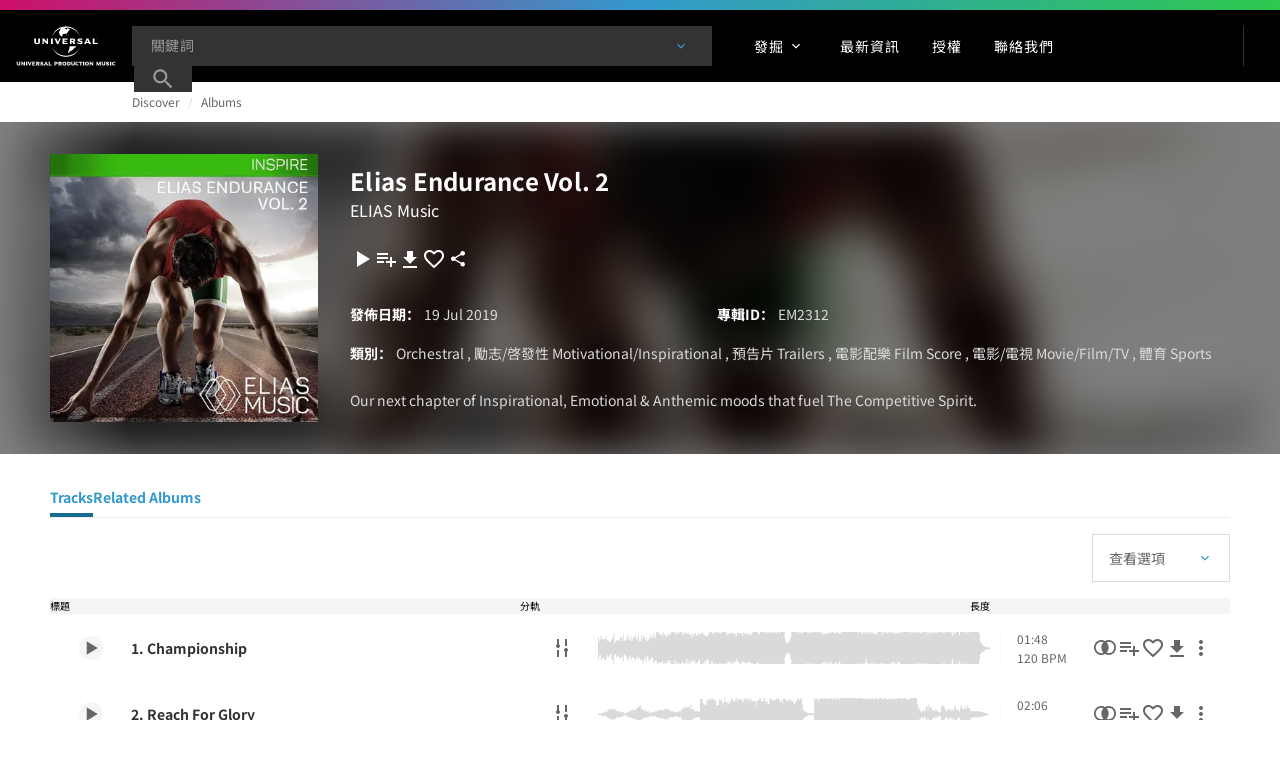

--- FILE ---
content_type: image/svg+xml
request_url: https://website.cdn.universalproductionmusic.com/-/media/images/other/upm-media/jss-website/data/media/img/upm-logo.svg?h=48&iar=0&w=120&rev=-1&extension=webp&hash=4B9DBA36527406F6D33BB7BBFA16BB70
body_size: 2459
content:
<svg id="Layer_1" xmlns="http://www.w3.org/2000/svg" viewBox="0 0 300 120" fill="#fff"><style>.st0{fill-rule:evenodd;clip-rule:evenodd}</style><path class="st0" d="M193.3 60.5c-5.8 17.9-22.2 31.9-43 31.9-22.1 0-36.9-13.8-42.8-31.5 6.2 16.5 23 28.3 42.9 28.3s36.8-12 42.9-28.7m-86-27.4c5.9-17.9 19.7-31.7 42.9-31.7 21.6 0 37.4 14 43.1 32.1-6-16.8-23-29-43.1-29-19.8 0-36.8 12-42.9 28.6"/><path class="st0" d="M151.2 28.7c.3-.4 1.1-.1 1.7-.1.8 0 .6 1.2 1.7.9 1.1-.2 1.1 1 2.7 1s-.3.5-.3.5-1-.5-1.6-.2c-.3.2.1-.1-.4-.5-.9-.7-.7.1-2.2-1.1-1.1-.8-2.1.2-1.6-.5m7.9 31.7c.6.2 1.4.9 1.8 1.8.8 2.2-.4.4-.4 3.8 0 3.1-.9 2.6-.9 2.6s-.2 3.6-2.1 5.9c-1.2 1.2-.3 2.2-.3 2.2s-.4.2-1 2.9c-.2.9.9 2.2 1.9 1.8.7-.2-1.8-.5.9-1.6 1-.4.2-1.2.2-1.2s1.7-.1 2.7-2.7c1.7.2 1.1-.8 4.6-1.6.9-.2 1.1-.5 1-1.4-.1-.9 1.2.1 4.7-3.4 2.8-2.8 1.8-3.4 3.7-4.4 2-1.1 2.2.1 2.9-.8 1.6-2 1-1.9 1.7-3.1l.5-.7-21.9-.1zM139.5 31c-.6-1.4-.5-3.7.7-5.8.8-1.3 2.8-1.9 4.6-1.2 2-1.6 2.5.1 4.3-.6 2.4-1 1 2.7 3.3 3.6.9-2.5-2.1-4.3-.2-5.5 1.4-.8 2.4-1.3 3-2.5.8-1.6 1.1-2.7 1.7-3 1.4-.5 1.1-1.8 1.1-1.8s1.5.4 2.7-.7c-.9-.5-2.2-.9-1.9-1.9.4-1.1 3.5 1.2 4.4-.7-1.8-.8-3.7-2.5-4.8-2.9-.8.8-1.2.5-2.2-.3-1.7-1.3-1.8-.1-2.9-1-.8 1.7.4 1.5.8 1.9 1.1 1.2-1.1-1-.9 1.9.1.8-1.1.9-1.9-.8-.4-.9-4-.7-4.5-1.5.5-1 4.7-4.4 11.1-3.6-9.3-3.6-21.9.3-22 1.7-1.3.8-.8 1.7-1.4 1.9-1.1.4-2.3 3.6-2.3 3.6s.7.4-1.4 2.8c-1.7 1.9-2.2 4.8-2.2 4.8s1.1 2.1.9 4.4c-.2 1.8-.2.5.6 1.8.5.8 1 3.5 1.3 2.4.6-2-1.1-3.9-.8-5.8.1.2.6-.8.6.2-.1 2.5 3.1 7.2 3.1 7.2s-1.3 1.4-.1 1.4h5.3z"/><path d="M72.7 37.6h-7.1l1.1 1.2V48c0 2.1-1.4 2.9-3.4 2.9-2.1 0-3.4-.9-3.4-2.9v-9.2l1.1-1.2h-7.1l1.1 1.2v9.3c0 4.6 2.6 6.3 8.4 6.3s8.4-1.8 8.4-6.3v-9.3l.9-1.2zm24.6 0h-6l1.1 1.2v8.3l-8.6-9.5h-5.3l1 1.2v14.1l-1 1.2h5.9l-1-1.2v-8.5l9.1 9.7h3.7V38.8zM111 54.1l-1-1.2V38.8l1-1.2h-7.1l1.1 1.2v14.1l-1.1 1.2zm23.5-16.5h-6l1.1 1.2-4.2 9.1-4.1-9.1 1-1.2h-7l7.8 16.5h3.5zm20 16.5v-4.5l-1.2 1.1h-8.6v-3.2h5.4l1.3 1v-5.3l-1.3 1h-5.4V41h8.6l1.2 1.1v-4.5h-15.8l1.1 1.2v14.1l-1.1 1.2z"/><path class="st0" d="M178.6 54.1l-4.6-6.5c2.2-.9 3.8-2.6 3.8-5 0-2.8-1.7-5-6.5-5h-10.5l1.1 1.2v14.1l-1.1 1.2h7l-1.1-1.2v-4.7h2.1l3.2 4.7-1.1 1.2h7.7zm-5.8-11.2c0 1.2-1.2 2.2-2.8 2.2h-3.2V41h3.8c1.1 0 2.2.6 2.2 1.9"/><path d="M199.9 49.3c0-2.6-2.1-4.1-5.2-5.1-2-.6-4.9-1.1-4.9-2.4 0-.6.8-1.1 2.1-1.1 1.8 0 4.8.7 7.1 1.8V37l-1.3 1.3c-1.4-.6-3.9-1.2-5.5-1.2-5.7 0-7.6 2.5-7.6 4.7 0 3.1 2.1 4.4 5.3 5.5 2.4.8 4.7.9 4.7 2.3 0 1.2-1.4 1.3-2.1 1.3-1.8 0-5-.6-7.8-2.4v6.1l1.3-1.4c1.3.5 4.3 1.3 6.7 1.3 4.9.1 7.2-2.1 7.2-5.2"/><path class="st0" d="M225 54.1l-8.3-16.5H211l.6 1.2-7.5 15.3h6.2l-1.1-1.2.8-1.7h8l.8 1.7-1.1 1.2h7.3zm-8.1-5.9h-5.6l2.8-5.9 2.8 5.9z"/><path d="M244.9 54.1v-4.5l-1.3 1.1h-8.1V38.8l1.1-1.2h-7l1 1.2v14.1l-1 1.2zm-4.5-14.2c0 1.2.9 2.1 2.1 2.1 1.2 0 2.1-.9 2.1-2.1 0-1.2-.9-2.1-2.1-2.1-1.2 0-2.1.9-2.1 2.1m-.2 0c0-1.3 1.1-2.3 2.3-2.3 1.3 0 2.3 1 2.3 2.3 0 1.3-1 2.3-2.3 2.3-1.3 0-2.3-1.1-2.3-2.3"/><path class="st0" d="M243.4 39c-.2-.2-.5-.3-.8-.3-.7 0-1.2.5-1.2 1.2s.5 1.2 1.2 1.2c.3 0 .6-.1.8-.3v-.3c-.2.3-.5.4-.9.4-.5 0-1-.5-1-1s.4-1 1-1c.3 0 .6.1.8.4V39z"/><path d="M13.8 107.6l-.7.8v5.9c0 1.4-.4 2.5-1.3 3.1-.8.6-2.2.9-4 .9-1.8 0-3.2-.3-4-.9-.9-.6-1.3-1.7-1.3-3.1v-5.9l-.7-.8h4.4l-.7.8v5.8c0 1.2.7 1.9 2.2 1.9s2.2-.6 2.2-1.9v-5.8l-.7-.8h4.6zm13.6 0l-.7.8v9.8h-2.4l-5.7-6.2v5.4l.7.8h-3.8l.7-.8v-9l-.7-.8h3.4l5.4 6.2v-5.4l-.7-.8zm6.7 10.6h-4.5l.7-.8v-9l-.7-.8h4.5l-.6.8v9zm13-10.6l-5 10.6h-2.2L35 107.6h4.4l-.6.8 2.5 5.8 2.7-5.8-.7-.8zm10.7 10.6h-9.9l.6-.8v-9l-.6-.8h9.9v2.9l-.8-.7h-5.4v2.1H55l.8-.7v3.4l-.8-.6h-3.4v2H57l.8-.7zm13.3 0h-4.7l.7-.8-2-3h-1.3v3l.7.8h-4.4l.7-.8v-9l-.7-.8h6.6c1.4 0 2.5.3 3.2.9.6.5.9 1.3.9 2.3 0 1.5-.8 2.6-2.4 3.2l2.7 4.2zm-3.7-7.1c0-.8-.5-1.2-1.4-1.2h-2.4v2.6h2c.5 0 .9-.1 1.2-.4.5-.3.6-.6.6-1m15.2 4c0 1-.4 1.8-1.1 2.4-.8.6-1.9.9-3.4.9-1.3 0-2.7-.3-4.2-.8l-.8.9v-3.9c.8.5 1.7.9 2.7 1.2.8.2 1.5.3 2.2.3.9 0 1.3-.3 1.3-.8 0-.4-.3-.6-.9-.9-.7-.2-1.3-.4-2-.6-1.1-.4-1.9-.8-2.4-1.3-.6-.6-.9-1.3-.9-2.2 0-.8.3-1.5 1-2.1.8-.6 2.1-1 3.7-1 1.1 0 2.3.2 3.5.7l.8-.8v3.5c-.7-.4-1.5-.6-2.3-.9-.8-.2-1.5-.3-2.1-.3-.9 0-1.3.2-1.3.7 0 .4.4.7 1.1.9.7.2 1.3.4 2 .6 2 1 3.1 2.1 3.1 3.5m13.9 3.1H92l.7-.8-.5-1.1h-5l-.5 1.1.7.8h-3.9l4.7-9.8-.4-.8h3.6l5.1 10.6zm-5.1-3.8l-1.8-3.8-1.7 3.8h3.5zm15.7 3.8h-9.6l.7-.8v-9l-.7-.8h4.4l-.6.8v7.6h5l.8-.7zm18.1-7.1c0 2.7-1.7 4-5.1 4h-1.8v2.3l.7.8h-4.4l.7-.8v-9l-.7-.8h5.7c1.3 0 2.4.2 3.3.6 1 .7 1.6 1.6 1.6 2.9m-3.2.2c0-1-.6-1.5-1.9-1.5h-1.8v3.2h1.5c.8 0 1.3-.1 1.6-.3.4-.3.6-.7.6-1.4m15.7 6.9H133l.7-.8-2-3h-1.3v3l.7.8h-4.4l.7-.8v-9l-.7-.8h6.6c1.4 0 2.5.3 3.2.9.6.5.9 1.3.9 2.3 0 1.5-.8 2.6-2.4 3.2l2.7 4.2zm-3.7-7.1c0-.8-.5-1.2-1.4-1.2h-2.4v2.6h2c.5 0 .9-.1 1.3-.4.4-.3.5-.7.5-1m17.3 1.8c0 1.9-.6 3.3-1.9 4.3-1.1.9-2.5 1.3-4.2 1.3-1.7 0-3.1-.4-4.2-1.3-1.3-1-1.9-2.4-1.9-4.3s.6-3.3 1.9-4.3c1.1-.8 2.5-1.3 4.2-1.3 1.7 0 3.1.4 4.2 1.3 1.3 1 1.9 2.5 1.9 4.3m-3.3 0c0-2.2-.9-3.3-2.8-3.3s-2.8 1.1-2.8 3.3c0 2.2.9 3.3 2.8 3.3s2.8-1.1 2.8-3.3m16.1 0c0 2.4-.8 3.9-2.5 4.7-.8.4-2.1.6-3.8.6h-4.9l.6-.8v-9l-.7-.8h4.9c1.9 0 3.4.3 4.3.8 1.4.8 2.1 2.3 2.1 4.5m-3.2-.1c0-1.1-.2-1.9-.6-2.3-.4-.4-1.2-.6-2.2-.6h-1.4v6.1h1.4c1.1 0 1.8-.2 2.2-.7.4-.4.6-1.3.6-2.5m16.3-5.2l-.7.8v5.9c0 1.4-.4 2.5-1.3 3.1-.8.6-2.2.9-4 .9-1.8 0-3.2-.3-4-.9-.9-.6-1.3-1.7-1.3-3.1v-5.9l-.7-.8h4.4l-.7.8v5.8c0 1.2.7 1.9 2.2 1.9 1.4 0 2.2-.6 2.2-1.9v-5.8l-.7-.8h4.6zm10.8 9.8c-.4.2-1 .5-1.8.6-.8.2-1.6.3-2.4.3-1.8 0-3.2-.4-4.3-1.3-1.2-1-1.9-2.4-1.9-4.2 0-1.6.5-2.9 1.6-3.9 1.1-1.1 2.7-1.6 4.6-1.6 1.2 0 2.3.2 3.3.6l.7-.7v3.5c-1.2-.7-2.5-1.1-3.8-1.1-1 0-1.8.3-2.4 1-.5.6-.7 1.3-.7 2.2 0 1 .3 1.7.9 2.3.6.6 1.4.9 2.3.9 1.2 0 2.5-.4 3.7-1.1v2.5zm11.3-6.9l-.8-.7h-2.9v7.6l.7.8h-4.4l.6-.8v-7.6h-2.8l-.8.7v-2.9h10.4zm5.8 7.7h-4.5l.7-.8v-9l-.7-.8h4.5l-.7.8v9zm13.8-5.3c0 1.9-.6 3.3-1.9 4.3-1.1.9-2.5 1.3-4.2 1.3-1.7 0-3.1-.4-4.2-1.3-1.3-1-1.9-2.4-1.9-4.3s.6-3.3 1.9-4.3c1.1-.8 2.5-1.3 4.2-1.3 1.7 0 3 .4 4.2 1.3 1.3 1 1.9 2.5 1.9 4.3m-3.3 0c0-2.2-.9-3.3-2.8-3.3s-2.8 1.1-2.8 3.3c0 2.2.9 3.3 2.8 3.3s2.8-1.1 2.8-3.3m16.8-5.3l-.7.8v9.8h-2.3l-5.8-6.2v5.4l.7.8h-3.7l.6-.8v-9l-.6-.8h3.3l5.4 6.1v-5.3l-.7-.8zm22.3 10.6h-4.3l.6-.8v-5.1l-2.8 5.9h-1.4l-3.2-6v5.2l.7.8h-3.7l.7-.8v-9l-.7-.8h3.7l3.5 6.5 3.1-6.5h3.8l-.7.8v9zm13.6-10.6l-.7.8v5.9c0 1.4-.4 2.5-1.3 3.1-.8.6-2.2.9-4 .9-1.9 0-3.2-.3-4-.9-.9-.6-1.3-1.7-1.3-3.1v-5.9l-.7-.8h4.4l-.7.8v5.8c0 1.2.7 1.9 2.2 1.9 1.4 0 2.2-.6 2.2-1.9v-5.8l-.7-.8h4.6zm11.2 7.5c0 1-.4 1.8-1.1 2.4-.8.6-1.9.9-3.4.9-1.3 0-2.7-.3-4.2-.9l-.8.9v-3.9c.8.5 1.7.9 2.7 1.2.8.2 1.5.3 2.2.3.9 0 1.3-.3 1.3-.8 0-.4-.3-.6-.9-.9-.7-.2-1.4-.4-2-.6-1.1-.4-1.9-.8-2.4-1.3-.6-.6-.9-1.3-.9-2.2 0-.8.3-1.5 1-2.1.8-.6 2.1-1 3.7-1 1.1 0 2.3.2 3.5.7l.8-.8v3.5c-.7-.3-1.5-.6-2.3-.9-.8-.2-1.5-.3-2.1-.3-.9 0-1.3.2-1.3.7 0 .4.4.7 1.1.9.7.2 1.3.4 2 .6 2 1.1 3.1 2.2 3.1 3.6m6.6 3.1h-4.5l.7-.8v-9l-.7-.8h4.5l-.7.8v9zm12-.8c-.4.2-1 .5-1.8.6-.8.2-1.6.3-2.4.3-1.7 0-3.2-.4-4.2-1.3-1.2-1-1.9-2.4-1.9-4.2 0-1.6.5-2.9 1.6-3.9 1.1-1.1 2.7-1.6 4.6-1.6 1.2 0 2.3.2 3.3.6l.7-.7v3.5c-1.2-.7-2.5-1.1-3.8-1.1-1 0-1.8.3-2.4 1-.5.6-.7 1.3-.7 2.2 0 1 .3 1.7.9 2.3.6.6 1.4.9 2.3.9 1.2 0 2.5-.4 3.7-1.1v2.5z"/></svg>

--- FILE ---
content_type: image/svg+xml
request_url: https://website.cdn.universalproductionmusic.com/-/jssmedia/images/other/upm-media/jss-website/data/media/img/upm-logo.svg?extension=webp&rev=-1
body_size: 2459
content:
<svg id="Layer_1" xmlns="http://www.w3.org/2000/svg" viewBox="0 0 300 120" fill="#fff"><style>.st0{fill-rule:evenodd;clip-rule:evenodd}</style><path class="st0" d="M193.3 60.5c-5.8 17.9-22.2 31.9-43 31.9-22.1 0-36.9-13.8-42.8-31.5 6.2 16.5 23 28.3 42.9 28.3s36.8-12 42.9-28.7m-86-27.4c5.9-17.9 19.7-31.7 42.9-31.7 21.6 0 37.4 14 43.1 32.1-6-16.8-23-29-43.1-29-19.8 0-36.8 12-42.9 28.6"/><path class="st0" d="M151.2 28.7c.3-.4 1.1-.1 1.7-.1.8 0 .6 1.2 1.7.9 1.1-.2 1.1 1 2.7 1s-.3.5-.3.5-1-.5-1.6-.2c-.3.2.1-.1-.4-.5-.9-.7-.7.1-2.2-1.1-1.1-.8-2.1.2-1.6-.5m7.9 31.7c.6.2 1.4.9 1.8 1.8.8 2.2-.4.4-.4 3.8 0 3.1-.9 2.6-.9 2.6s-.2 3.6-2.1 5.9c-1.2 1.2-.3 2.2-.3 2.2s-.4.2-1 2.9c-.2.9.9 2.2 1.9 1.8.7-.2-1.8-.5.9-1.6 1-.4.2-1.2.2-1.2s1.7-.1 2.7-2.7c1.7.2 1.1-.8 4.6-1.6.9-.2 1.1-.5 1-1.4-.1-.9 1.2.1 4.7-3.4 2.8-2.8 1.8-3.4 3.7-4.4 2-1.1 2.2.1 2.9-.8 1.6-2 1-1.9 1.7-3.1l.5-.7-21.9-.1zM139.5 31c-.6-1.4-.5-3.7.7-5.8.8-1.3 2.8-1.9 4.6-1.2 2-1.6 2.5.1 4.3-.6 2.4-1 1 2.7 3.3 3.6.9-2.5-2.1-4.3-.2-5.5 1.4-.8 2.4-1.3 3-2.5.8-1.6 1.1-2.7 1.7-3 1.4-.5 1.1-1.8 1.1-1.8s1.5.4 2.7-.7c-.9-.5-2.2-.9-1.9-1.9.4-1.1 3.5 1.2 4.4-.7-1.8-.8-3.7-2.5-4.8-2.9-.8.8-1.2.5-2.2-.3-1.7-1.3-1.8-.1-2.9-1-.8 1.7.4 1.5.8 1.9 1.1 1.2-1.1-1-.9 1.9.1.8-1.1.9-1.9-.8-.4-.9-4-.7-4.5-1.5.5-1 4.7-4.4 11.1-3.6-9.3-3.6-21.9.3-22 1.7-1.3.8-.8 1.7-1.4 1.9-1.1.4-2.3 3.6-2.3 3.6s.7.4-1.4 2.8c-1.7 1.9-2.2 4.8-2.2 4.8s1.1 2.1.9 4.4c-.2 1.8-.2.5.6 1.8.5.8 1 3.5 1.3 2.4.6-2-1.1-3.9-.8-5.8.1.2.6-.8.6.2-.1 2.5 3.1 7.2 3.1 7.2s-1.3 1.4-.1 1.4h5.3z"/><path d="M72.7 37.6h-7.1l1.1 1.2V48c0 2.1-1.4 2.9-3.4 2.9-2.1 0-3.4-.9-3.4-2.9v-9.2l1.1-1.2h-7.1l1.1 1.2v9.3c0 4.6 2.6 6.3 8.4 6.3s8.4-1.8 8.4-6.3v-9.3l.9-1.2zm24.6 0h-6l1.1 1.2v8.3l-8.6-9.5h-5.3l1 1.2v14.1l-1 1.2h5.9l-1-1.2v-8.5l9.1 9.7h3.7V38.8zM111 54.1l-1-1.2V38.8l1-1.2h-7.1l1.1 1.2v14.1l-1.1 1.2zm23.5-16.5h-6l1.1 1.2-4.2 9.1-4.1-9.1 1-1.2h-7l7.8 16.5h3.5zm20 16.5v-4.5l-1.2 1.1h-8.6v-3.2h5.4l1.3 1v-5.3l-1.3 1h-5.4V41h8.6l1.2 1.1v-4.5h-15.8l1.1 1.2v14.1l-1.1 1.2z"/><path class="st0" d="M178.6 54.1l-4.6-6.5c2.2-.9 3.8-2.6 3.8-5 0-2.8-1.7-5-6.5-5h-10.5l1.1 1.2v14.1l-1.1 1.2h7l-1.1-1.2v-4.7h2.1l3.2 4.7-1.1 1.2h7.7zm-5.8-11.2c0 1.2-1.2 2.2-2.8 2.2h-3.2V41h3.8c1.1 0 2.2.6 2.2 1.9"/><path d="M199.9 49.3c0-2.6-2.1-4.1-5.2-5.1-2-.6-4.9-1.1-4.9-2.4 0-.6.8-1.1 2.1-1.1 1.8 0 4.8.7 7.1 1.8V37l-1.3 1.3c-1.4-.6-3.9-1.2-5.5-1.2-5.7 0-7.6 2.5-7.6 4.7 0 3.1 2.1 4.4 5.3 5.5 2.4.8 4.7.9 4.7 2.3 0 1.2-1.4 1.3-2.1 1.3-1.8 0-5-.6-7.8-2.4v6.1l1.3-1.4c1.3.5 4.3 1.3 6.7 1.3 4.9.1 7.2-2.1 7.2-5.2"/><path class="st0" d="M225 54.1l-8.3-16.5H211l.6 1.2-7.5 15.3h6.2l-1.1-1.2.8-1.7h8l.8 1.7-1.1 1.2h7.3zm-8.1-5.9h-5.6l2.8-5.9 2.8 5.9z"/><path d="M244.9 54.1v-4.5l-1.3 1.1h-8.1V38.8l1.1-1.2h-7l1 1.2v14.1l-1 1.2zm-4.5-14.2c0 1.2.9 2.1 2.1 2.1 1.2 0 2.1-.9 2.1-2.1 0-1.2-.9-2.1-2.1-2.1-1.2 0-2.1.9-2.1 2.1m-.2 0c0-1.3 1.1-2.3 2.3-2.3 1.3 0 2.3 1 2.3 2.3 0 1.3-1 2.3-2.3 2.3-1.3 0-2.3-1.1-2.3-2.3"/><path class="st0" d="M243.4 39c-.2-.2-.5-.3-.8-.3-.7 0-1.2.5-1.2 1.2s.5 1.2 1.2 1.2c.3 0 .6-.1.8-.3v-.3c-.2.3-.5.4-.9.4-.5 0-1-.5-1-1s.4-1 1-1c.3 0 .6.1.8.4V39z"/><path d="M13.8 107.6l-.7.8v5.9c0 1.4-.4 2.5-1.3 3.1-.8.6-2.2.9-4 .9-1.8 0-3.2-.3-4-.9-.9-.6-1.3-1.7-1.3-3.1v-5.9l-.7-.8h4.4l-.7.8v5.8c0 1.2.7 1.9 2.2 1.9s2.2-.6 2.2-1.9v-5.8l-.7-.8h4.6zm13.6 0l-.7.8v9.8h-2.4l-5.7-6.2v5.4l.7.8h-3.8l.7-.8v-9l-.7-.8h3.4l5.4 6.2v-5.4l-.7-.8zm6.7 10.6h-4.5l.7-.8v-9l-.7-.8h4.5l-.6.8v9zm13-10.6l-5 10.6h-2.2L35 107.6h4.4l-.6.8 2.5 5.8 2.7-5.8-.7-.8zm10.7 10.6h-9.9l.6-.8v-9l-.6-.8h9.9v2.9l-.8-.7h-5.4v2.1H55l.8-.7v3.4l-.8-.6h-3.4v2H57l.8-.7zm13.3 0h-4.7l.7-.8-2-3h-1.3v3l.7.8h-4.4l.7-.8v-9l-.7-.8h6.6c1.4 0 2.5.3 3.2.9.6.5.9 1.3.9 2.3 0 1.5-.8 2.6-2.4 3.2l2.7 4.2zm-3.7-7.1c0-.8-.5-1.2-1.4-1.2h-2.4v2.6h2c.5 0 .9-.1 1.2-.4.5-.3.6-.6.6-1m15.2 4c0 1-.4 1.8-1.1 2.4-.8.6-1.9.9-3.4.9-1.3 0-2.7-.3-4.2-.8l-.8.9v-3.9c.8.5 1.7.9 2.7 1.2.8.2 1.5.3 2.2.3.9 0 1.3-.3 1.3-.8 0-.4-.3-.6-.9-.9-.7-.2-1.3-.4-2-.6-1.1-.4-1.9-.8-2.4-1.3-.6-.6-.9-1.3-.9-2.2 0-.8.3-1.5 1-2.1.8-.6 2.1-1 3.7-1 1.1 0 2.3.2 3.5.7l.8-.8v3.5c-.7-.4-1.5-.6-2.3-.9-.8-.2-1.5-.3-2.1-.3-.9 0-1.3.2-1.3.7 0 .4.4.7 1.1.9.7.2 1.3.4 2 .6 2 1 3.1 2.1 3.1 3.5m13.9 3.1H92l.7-.8-.5-1.1h-5l-.5 1.1.7.8h-3.9l4.7-9.8-.4-.8h3.6l5.1 10.6zm-5.1-3.8l-1.8-3.8-1.7 3.8h3.5zm15.7 3.8h-9.6l.7-.8v-9l-.7-.8h4.4l-.6.8v7.6h5l.8-.7zm18.1-7.1c0 2.7-1.7 4-5.1 4h-1.8v2.3l.7.8h-4.4l.7-.8v-9l-.7-.8h5.7c1.3 0 2.4.2 3.3.6 1 .7 1.6 1.6 1.6 2.9m-3.2.2c0-1-.6-1.5-1.9-1.5h-1.8v3.2h1.5c.8 0 1.3-.1 1.6-.3.4-.3.6-.7.6-1.4m15.7 6.9H133l.7-.8-2-3h-1.3v3l.7.8h-4.4l.7-.8v-9l-.7-.8h6.6c1.4 0 2.5.3 3.2.9.6.5.9 1.3.9 2.3 0 1.5-.8 2.6-2.4 3.2l2.7 4.2zm-3.7-7.1c0-.8-.5-1.2-1.4-1.2h-2.4v2.6h2c.5 0 .9-.1 1.3-.4.4-.3.5-.7.5-1m17.3 1.8c0 1.9-.6 3.3-1.9 4.3-1.1.9-2.5 1.3-4.2 1.3-1.7 0-3.1-.4-4.2-1.3-1.3-1-1.9-2.4-1.9-4.3s.6-3.3 1.9-4.3c1.1-.8 2.5-1.3 4.2-1.3 1.7 0 3.1.4 4.2 1.3 1.3 1 1.9 2.5 1.9 4.3m-3.3 0c0-2.2-.9-3.3-2.8-3.3s-2.8 1.1-2.8 3.3c0 2.2.9 3.3 2.8 3.3s2.8-1.1 2.8-3.3m16.1 0c0 2.4-.8 3.9-2.5 4.7-.8.4-2.1.6-3.8.6h-4.9l.6-.8v-9l-.7-.8h4.9c1.9 0 3.4.3 4.3.8 1.4.8 2.1 2.3 2.1 4.5m-3.2-.1c0-1.1-.2-1.9-.6-2.3-.4-.4-1.2-.6-2.2-.6h-1.4v6.1h1.4c1.1 0 1.8-.2 2.2-.7.4-.4.6-1.3.6-2.5m16.3-5.2l-.7.8v5.9c0 1.4-.4 2.5-1.3 3.1-.8.6-2.2.9-4 .9-1.8 0-3.2-.3-4-.9-.9-.6-1.3-1.7-1.3-3.1v-5.9l-.7-.8h4.4l-.7.8v5.8c0 1.2.7 1.9 2.2 1.9 1.4 0 2.2-.6 2.2-1.9v-5.8l-.7-.8h4.6zm10.8 9.8c-.4.2-1 .5-1.8.6-.8.2-1.6.3-2.4.3-1.8 0-3.2-.4-4.3-1.3-1.2-1-1.9-2.4-1.9-4.2 0-1.6.5-2.9 1.6-3.9 1.1-1.1 2.7-1.6 4.6-1.6 1.2 0 2.3.2 3.3.6l.7-.7v3.5c-1.2-.7-2.5-1.1-3.8-1.1-1 0-1.8.3-2.4 1-.5.6-.7 1.3-.7 2.2 0 1 .3 1.7.9 2.3.6.6 1.4.9 2.3.9 1.2 0 2.5-.4 3.7-1.1v2.5zm11.3-6.9l-.8-.7h-2.9v7.6l.7.8h-4.4l.6-.8v-7.6h-2.8l-.8.7v-2.9h10.4zm5.8 7.7h-4.5l.7-.8v-9l-.7-.8h4.5l-.7.8v9zm13.8-5.3c0 1.9-.6 3.3-1.9 4.3-1.1.9-2.5 1.3-4.2 1.3-1.7 0-3.1-.4-4.2-1.3-1.3-1-1.9-2.4-1.9-4.3s.6-3.3 1.9-4.3c1.1-.8 2.5-1.3 4.2-1.3 1.7 0 3 .4 4.2 1.3 1.3 1 1.9 2.5 1.9 4.3m-3.3 0c0-2.2-.9-3.3-2.8-3.3s-2.8 1.1-2.8 3.3c0 2.2.9 3.3 2.8 3.3s2.8-1.1 2.8-3.3m16.8-5.3l-.7.8v9.8h-2.3l-5.8-6.2v5.4l.7.8h-3.7l.6-.8v-9l-.6-.8h3.3l5.4 6.1v-5.3l-.7-.8zm22.3 10.6h-4.3l.6-.8v-5.1l-2.8 5.9h-1.4l-3.2-6v5.2l.7.8h-3.7l.7-.8v-9l-.7-.8h3.7l3.5 6.5 3.1-6.5h3.8l-.7.8v9zm13.6-10.6l-.7.8v5.9c0 1.4-.4 2.5-1.3 3.1-.8.6-2.2.9-4 .9-1.9 0-3.2-.3-4-.9-.9-.6-1.3-1.7-1.3-3.1v-5.9l-.7-.8h4.4l-.7.8v5.8c0 1.2.7 1.9 2.2 1.9 1.4 0 2.2-.6 2.2-1.9v-5.8l-.7-.8h4.6zm11.2 7.5c0 1-.4 1.8-1.1 2.4-.8.6-1.9.9-3.4.9-1.3 0-2.7-.3-4.2-.9l-.8.9v-3.9c.8.5 1.7.9 2.7 1.2.8.2 1.5.3 2.2.3.9 0 1.3-.3 1.3-.8 0-.4-.3-.6-.9-.9-.7-.2-1.4-.4-2-.6-1.1-.4-1.9-.8-2.4-1.3-.6-.6-.9-1.3-.9-2.2 0-.8.3-1.5 1-2.1.8-.6 2.1-1 3.7-1 1.1 0 2.3.2 3.5.7l.8-.8v3.5c-.7-.3-1.5-.6-2.3-.9-.8-.2-1.5-.3-2.1-.3-.9 0-1.3.2-1.3.7 0 .4.4.7 1.1.9.7.2 1.3.4 2 .6 2 1.1 3.1 2.2 3.1 3.6m6.6 3.1h-4.5l.7-.8v-9l-.7-.8h4.5l-.7.8v9zm12-.8c-.4.2-1 .5-1.8.6-.8.2-1.6.3-2.4.3-1.7 0-3.2-.4-4.2-1.3-1.2-1-1.9-2.4-1.9-4.2 0-1.6.5-2.9 1.6-3.9 1.1-1.1 2.7-1.6 4.6-1.6 1.2 0 2.3.2 3.3.6l.7-.7v3.5c-1.2-.7-2.5-1.1-3.8-1.1-1 0-1.8.3-2.4 1-.5.6-.7 1.3-.7 2.2 0 1 .3 1.7.9 2.3.6.6 1.4.9 2.3.9 1.2 0 2.5-.4 3.7-1.1v2.5z"/></svg>

--- FILE ---
content_type: text/javascript; charset=utf-8
request_url: https://website.cdn.universalproductionmusic.com/dist/jss-website/browser/chunk-X6VLMGJZ.js
body_size: 1582
content:
import{B as b}from"./chunk-BUFG5QXZ.js";import{A as y,K as k,P as A,R as C,S as W,t as R,z as w}from"./chunk-XPAFGT2V.js";import{d as f,pa as g}from"./chunk-K4KPLADP.js";import{B as p,Ga as v,H as d,L as c,U as h,da as m,g as s,ia as u,qa as S,va as r,z as l}from"./chunk-JSUK2OFT.js";import{k as n}from"./chunk-BI7C37SH.js";var D=class o{queryChange$=new s(null);awesomeSearchResults$=new s(null);awesomeSearchCore=R.searchApi.awesome;modalRef;document=r(v);featureFlagService=r(w);linksService=r(k);modalService=r(b);router=r(g);searchService=r(W);siteSettingsService=r(y);userService=r(C);authService=r(A);constructor(){this.attachDismissWithOutsideClickEvent(),this.queryChange$.pipe(h((t,e)=>t?.searchString===e?.searchString),c(t=>!!t)).subscribe(t=>n(this,null,function*(){if(t===null||!this.featureFlagService.isFeatureEnabled("AWESOME.SEARCH.ENABLED"))return;let e=yield l(this.searchService.performRequest(this.awesomeSearchCore,this.createAwesomeSearchParams(t)));if(this.awesomeSearchResults$.next(e),t.searchType==="keyword"&&!this.isASBActive()&&this.document.defaultView?.screen.availWidth>=768&&e?.facetCategories.length){let i=this.modalService.defaultModalConfig;this.modalService.addPanelClasses(["overlay-panel--width-xl","overlay-panel--color-dark","overlay-panel--height-75vh"],i),this.modalService.setBackdropVisibility(!1,i),this.modalService.addModalData(p([this.awesomeSearchResults$,this.queryChange$]),i);let{AwesomeSearchComponent:a}=yield import("./chunk-Q4WJOREJ.js");this.modalRef=this.modalService.open(a,i),yield this.modalRef.afterClosedAsPromise(),this.modalRef=null,this.attachDismissWithOutsideClickEvent()}}))}isASBActive(){return!!this.modalRef}close(){this.modalRef?.close()}isHomePageUrl(){return`${this.router.url}/`===this.linksService.prependLanguageToUrl("/")}createAwesomeSearchParams(t){let e=new f;e=e.append("q",`(${t.searchString})`),e=e.append("qf","value"),e=e.append("qf","parentValue"),e=e.append("group","true"),e=e.append("group.field","type"),e=e.append("group.limit","26"),e=e.append("group.sort","groupSort asc"),e=e.append("sort","type asc"),e=e.append("q.op","AND"),e=this.addLocationRestrictionFilter(e);let i;if(this.searchService.siteDownloadRestriction)switch(this.searchService.siteDownloadRestriction){case"IsCommercialMusic":i="hasWorksWithUmpgRestrictions:1";break;case"IsProductionMusic":i="hasWorksWithoutUmpgRestrictions:1";break;default:break}let a=this.getDownloadRestriction();return a&&(i=a),i?e=e.append("fq",`((typeName: ("Track Title" OR "Album" OR "Themed Playlist V2")  AND ${i}) OR typeName: "Tags")`):e=e.append("fq",'(typeName: ("Track Title" OR "Album" OR "Tags" OR "Themed Playlist V2"))'),e}getDownloadRestriction(){if(this.authService.isAuthenticated())switch(this.userService.getDownloadRole()){case 5:return"workIsWorldWideDpr:1";case 6:return"hasWorksWithoutBiem:1";case 7:return"hasWorksWithoutCanadaRestrictions:1";case 8:return"hasWorksWithoutUmpgRestrictions:1";default:return null}return null}attachDismissWithOutsideClickEvent(){let t=this.document.body;d(t,"click").pipe(m(()=>!this.isASBActive()),c(e=>{let i=!!e.target.closest(".works-search__input"),a=this.document?.querySelector(".overlay-panel")?.contains(e.target);return!i&&!a}),u(()=>this.isASBActive())).subscribe(()=>{this.close()})}addLocationRestrictionFilter(t){let e=this.siteSettingsService.locationCode?this.siteSettingsService.locationCode:"GBR";return t.append("fq",`-locationRestrictions:(${e})`)}static \u0275fac=function(e){return new(e||o)};static \u0275prov=S({token:o,factory:o.\u0275fac,providedIn:"root"})};export{D as a};
